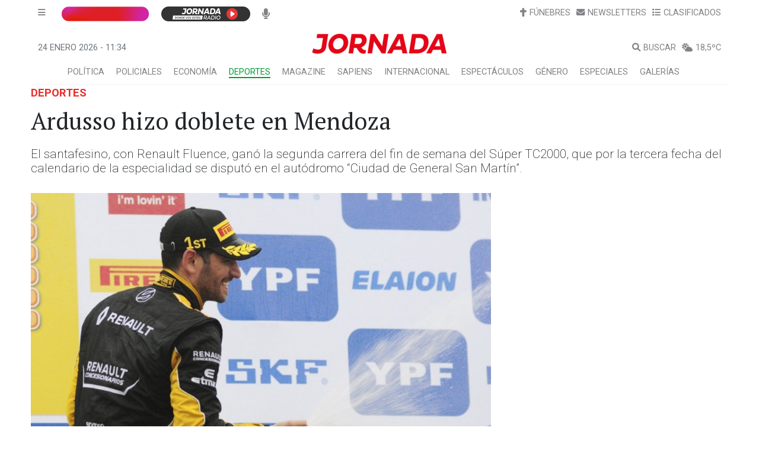

--- FILE ---
content_type: text/html; charset=utf-8
request_url: https://www.google.com/recaptcha/api2/aframe
body_size: 184
content:
<!DOCTYPE HTML><html><head><meta http-equiv="content-type" content="text/html; charset=UTF-8"></head><body><script nonce="md1HUSOfpXPtVXf_RAqiXQ">/** Anti-fraud and anti-abuse applications only. See google.com/recaptcha */ try{var clients={'sodar':'https://pagead2.googlesyndication.com/pagead/sodar?'};window.addEventListener("message",function(a){try{if(a.source===window.parent){var b=JSON.parse(a.data);var c=clients[b['id']];if(c){var d=document.createElement('img');d.src=c+b['params']+'&rc='+(localStorage.getItem("rc::a")?sessionStorage.getItem("rc::b"):"");window.document.body.appendChild(d);sessionStorage.setItem("rc::e",parseInt(sessionStorage.getItem("rc::e")||0)+1);localStorage.setItem("rc::h",'1769254482717');}}}catch(b){}});window.parent.postMessage("_grecaptcha_ready", "*");}catch(b){}</script></body></html>